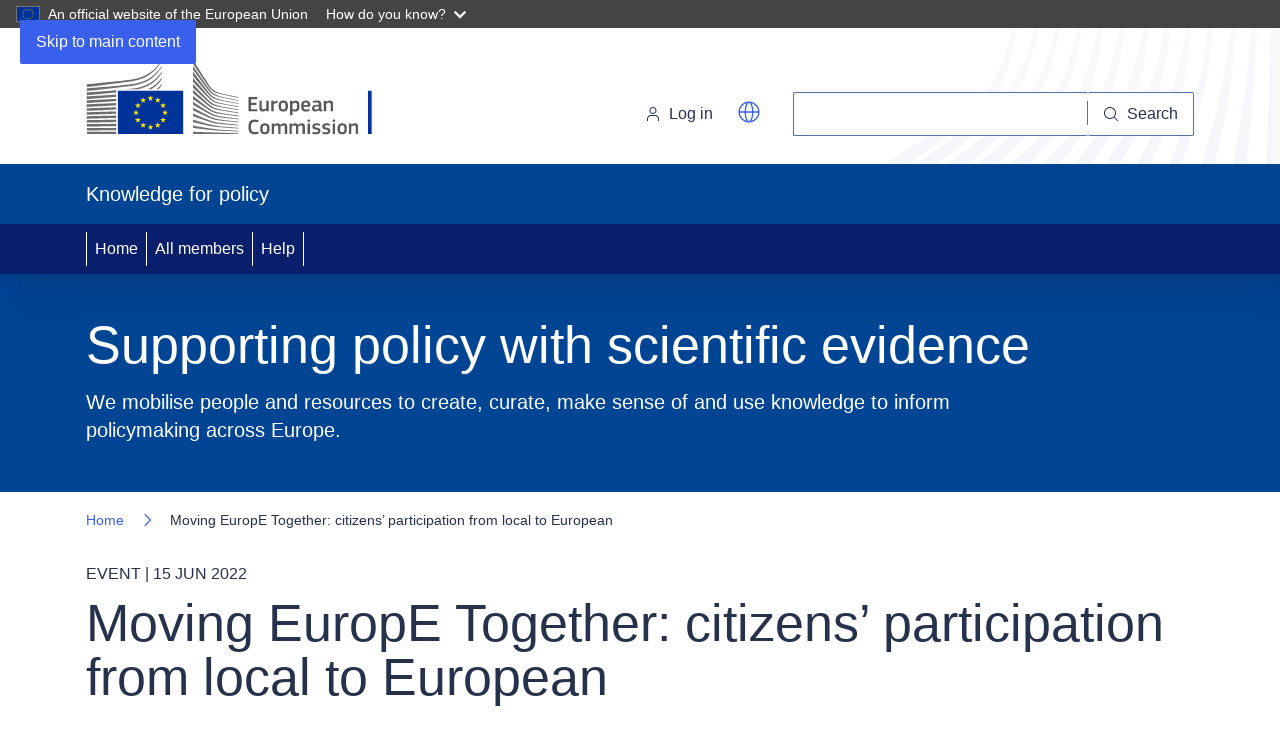

--- FILE ---
content_type: text/html; charset=UTF-8
request_url: https://knowledge4policy.ec.europa.eu/event/moving-europe-together-citizens%E2%80%99-participation-local-european_en
body_size: 10103
content:
<!DOCTYPE html>
<html lang="en" dir="ltr" prefix="og: https://ogp.me/ns#">
  <head>
    <meta charset="utf-8" />
<noscript><style>form.antibot * :not(.antibot-message) { display: none !important; }</style>
</noscript><meta name="description" content="" />
<link rel="canonical" href="https://knowledge4policy.ec.europa.eu/event/moving-europe-together-citizens%E2%80%99-participation-local-european_en" />
<meta property="og:site_name" content="Knowledge for policy" />
<meta property="og:url" content="https://knowledge4policy.ec.europa.eu/event/moving-europe-together-citizens%E2%80%99-participation-local-european_en" />
<meta property="og:title" content="Moving EuropE Together: citizens’ participation from local to European - Knowledge for policy - European Commission" />
<meta property="og:description" content="[node:summary" />
<meta http-equiv="X-UA-Compatible" content="IE=edge,chrome=1" />
<meta name="Generator" content="Drupal 10 (https://www.drupal.org)" />
<meta name="MobileOptimized" content="width" />
<meta name="HandheldFriendly" content="true" />
<meta name="viewport" content="width=device-width, initial-scale=1.0" />
<script type="application/ld+json">{
    "@context": "https://schema.org",
    "@graph": [
        {
            "@type": "Event",
            "name": "Moving EuropE Together: citizens’ participation from local to European",
            "description": "Online",
            "startDate": "2022-06-15",
            "location": {
                "@type": "Place"
            }
        },
        {
            "@type": "WebPage",
            "@id": "https://knowledge4policy.ec.europa.eu/event/moving-europe-together-citizens%E2%80%99-participation-local-european_en",
            "description": "Moving EuropE Together: citizens’ participation from local to European",
            "author": {
                "@type": "Organization",
                "name": "Participatory Democracy",
                "url": "https://knowledge4policy.ec.europa.eu/participatory-democracy_en"
            }
        }
    ]
}</script>
<link rel="icon" href="/themes/custom/k4p_theme/images/favicons/ec/favicon.ico" type="image/vnd.microsoft.icon" />
<link rel="icon" href="/themes/custom/k4p_theme/images/favicons/ec/favicon.svg" type="image/svg+xml" />
<link rel="apple-touch-icon" href="/themes/custom/k4p_theme/images/favicons/ec/favicon.png" />

    <title>Moving EuropE Together: citizens’ participation from local to European | Knowledge for policy</title>
    <link rel="stylesheet" media="all" href="/core/assets/vendor/jquery.ui/themes/base/core.css?t8hr2z" />
<link rel="stylesheet" media="all" href="/core/assets/vendor/jquery.ui/themes/base/controlgroup.css?t8hr2z" />
<link rel="stylesheet" media="all" href="/core/assets/vendor/jquery.ui/themes/base/checkboxradio.css?t8hr2z" />
<link rel="stylesheet" media="all" href="/core/assets/vendor/jquery.ui/themes/base/resizable.css?t8hr2z" />
<link rel="stylesheet" media="all" href="/core/assets/vendor/jquery.ui/themes/base/button.css?t8hr2z" />
<link rel="stylesheet" media="all" href="/core/assets/vendor/jquery.ui/themes/base/dialog.css?t8hr2z" />
<link rel="stylesheet" media="all" href="/themes/contrib/stable/css/core/components/progress.module.css?t8hr2z" />
<link rel="stylesheet" media="all" href="/themes/contrib/stable/css/core/components/ajax-progress.module.css?t8hr2z" />
<link rel="stylesheet" media="all" href="/themes/contrib/stable/css/system/components/align.module.css?t8hr2z" />
<link rel="stylesheet" media="all" href="/themes/contrib/stable/css/system/components/fieldgroup.module.css?t8hr2z" />
<link rel="stylesheet" media="all" href="/themes/contrib/stable/css/system/components/container-inline.module.css?t8hr2z" />
<link rel="stylesheet" media="all" href="/themes/contrib/stable/css/system/components/clearfix.module.css?t8hr2z" />
<link rel="stylesheet" media="all" href="/themes/contrib/stable/css/system/components/details.module.css?t8hr2z" />
<link rel="stylesheet" media="all" href="/themes/contrib/stable/css/system/components/hidden.module.css?t8hr2z" />
<link rel="stylesheet" media="all" href="/themes/contrib/stable/css/system/components/item-list.module.css?t8hr2z" />
<link rel="stylesheet" media="all" href="/themes/contrib/stable/css/system/components/js.module.css?t8hr2z" />
<link rel="stylesheet" media="all" href="/themes/contrib/stable/css/system/components/nowrap.module.css?t8hr2z" />
<link rel="stylesheet" media="all" href="/themes/contrib/stable/css/system/components/position-container.module.css?t8hr2z" />
<link rel="stylesheet" media="all" href="/themes/contrib/stable/css/system/components/reset-appearance.module.css?t8hr2z" />
<link rel="stylesheet" media="all" href="/themes/contrib/stable/css/system/components/resize.module.css?t8hr2z" />
<link rel="stylesheet" media="all" href="/themes/contrib/stable/css/system/components/system-status-counter.css?t8hr2z" />
<link rel="stylesheet" media="all" href="/themes/contrib/stable/css/system/components/system-status-report-counters.css?t8hr2z" />
<link rel="stylesheet" media="all" href="/themes/contrib/stable/css/system/components/system-status-report-general-info.css?t8hr2z" />
<link rel="stylesheet" media="all" href="/themes/contrib/stable/css/system/components/tablesort.module.css?t8hr2z" />
<link rel="stylesheet" media="all" href="/core/modules/ckeditor5/css/ckeditor5.dialog.fix.css?t8hr2z" />
<link rel="stylesheet" media="all" href="/modules/contrib/webform/css/webform.element.details.toggle.css?t8hr2z" />
<link rel="stylesheet" media="all" href="/modules/contrib/webform/css/webform.element.message.css?t8hr2z" />
<link rel="stylesheet" media="all" href="/modules/contrib/webform/css/webform.form.css?t8hr2z" />
<link rel="stylesheet" media="all" href="/core/assets/vendor/jquery.ui/themes/base/theme.css?t8hr2z" />
<link rel="stylesheet" media="all" href="/modules/contrib/captcha/css/captcha.css?t8hr2z" />
<link rel="stylesheet" media="all" href="/modules/contrib/ckeditor_accordion/css/accordion.frontend.css?t8hr2z" />
<link rel="stylesheet" media="all" href="/modules/contrib/colorbox/styles/default/colorbox_style.css?t8hr2z" />
<link rel="stylesheet" media="all" href="/modules/custom/k4p_ecl/css/expandable.css?t8hr2z" />
<link rel="stylesheet" media="all" href="/themes/custom/k4p_theme/css/k4p.css?t8hr2z" />
<link rel="stylesheet" media="all" href="/themes/custom/k4p_theme/css/k4p_layout.css?t8hr2z" />
<link rel="stylesheet" media="all" href="/themes/custom/k4p_theme/css/k4p_admin_menu.css?t8hr2z" />
<link rel="stylesheet" media="screen" href="/themes/contrib/oe_theme/dist/ec/styles/optional/ecl-reset.css?t8hr2z" />
<link rel="stylesheet" media="screen" href="/themes/contrib/oe_theme/dist/ec/styles/optional/ecl-ec-default.css?t8hr2z" />
<link rel="stylesheet" media="screen" href="/themes/contrib/oe_theme/dist/ec/styles/optional/ecl-ec-utilities.css?t8hr2z" />
<link rel="stylesheet" media="screen" href="/themes/contrib/oe_theme/dist/ec/styles/ecl-ec.css?t8hr2z" />
<link rel="stylesheet" media="print" href="/themes/contrib/oe_theme/dist/ec/styles/ecl-ec-print.css?t8hr2z" />
<link rel="stylesheet" media="screen" href="/themes/contrib/oe_theme/css/style-ec.css?t8hr2z" />
<link rel="stylesheet" media="print" href="/themes/contrib/oe_theme/css/print.css?t8hr2z" />

    
  </head>
  <body class="restricted-admin-menu language-en ecl-typography path-node page-node-type-event">
        <a
  href="#main-content"
  class="ecl-link ecl-link--primary ecl-skip-link"
   id="skip-id"
>Skip to main content</a>

    <script type="application/json">{"utility":"globan","theme":"dark","logo":true,"link":true,"mode":false}</script>

      <div class="dialog-off-canvas-main-canvas" data-off-canvas-main-canvas>
    
        
  <header
    class="ecl-site-header ecl-site-header-with-logo-l"
     data-ecl-auto-init="SiteHeader"
  ><div class="ecl-site-header__inner"><div class="ecl-site-header__background"><div class="ecl-site-header__header"><div class="ecl-site-header__container ecl-container"><div class="ecl-site-header__top" data-ecl-site-header-top><a
  href="https://ec.europa.eu/info/index_en"
  class="ecl-link ecl-link--standalone ecl-site-header__logo-link"
  
><picture
  class="ecl-picture ecl-site-header__picture"
   title="Knowledge4Policy"
><source 
                  srcset="/themes/contrib/oe_theme/dist/ec/images/logo/positive/logo-ec--en.svg"
                          media="(min-width: 996px)"
                      ><img 
          class="ecl-site-header__logo-image ecl-site-header__logo-image--l"
              src="/themes/contrib/oe_theme/dist/ec/images/logo/positive/logo-ec--en.svg"
              alt="Knowledge4Policy"
          ></picture></a><div class="ecl-site-header__action"><div class="ecl-site-header__login-container"><a
            class="ecl-button ecl-button--tertiary ecl-site-header__login-toggle"
            href="/eulogin_en?service=https%3A//knowledge4policy.ec.europa.eu/event/moving-europe-together-citizens%25E2%2580%2599-participation-local-european_en%3Fcheck_logged_in%3D1"
            data-ecl-login-toggle
            id="modal-toggle-top" aria-controls="modal-disclaimer-top" aria-haspopup="dialog" aria-expanded="false"><svg
  class="ecl-icon ecl-icon--s ecl-site-header__icon"
  focusable="false"
  aria-hidden="false"
   role="img"><title
    >Log in</title><use xlink:href="/themes/contrib/oe_theme/dist/ec/images/icons/sprites/icons.svg#log-in"></use></svg>Log in</a><dialog data-ecl-auto-init="Modal" data-ecl-modal-toggle="modal-toggle-top" id="modal-disclaimer-top" aria-modal="true" class="ecl-modal ecl-modal--l" aria-labelledby="modal-toggle-top"><div class="ecl-modal__container"><div class="ecl-modal__content ecl-container ecl-col-12 ecl-col-m-8 ecl-offset-m-2 ecl-col-l-6 ecl-offset-l-3"><header class="ecl-modal__header"><div class="ecl-modal__header-content">Privacy statements, terms and conditions.</div><button class="ecl-button ecl-button--ghost ecl-modal__close" type="button" data-ecl-modal-close><span class="ecl-button__container"><span class="ecl-u-sr-only" data-ecl-label="true">Close</span><svg class="ecl-icon ecl-icon--s ecl-button__icon ecl-button__icon--after" focusable="false" aria-hidden="true" data-ecl-icon><use xlink:href= "https://knowledge4policy.ec.europa.eu/themes/contrib/oe_theme/dist/ec/images/icons/sprites/icons.svg#close-filled"></use></svg></span></button></header><div class="ecl-modal__body">
        You will be directed to the EU Login website where you can login/register as a user. Once connected, your credentials (First name, last name, username, email) will be registered in Knowledge4policy as part of your profile, which will allow you to get involved in all Knowledge4policy communities (<a href="/help_en#aboutthek4pcommunity">help</a> is available).
      </div><footer class="ecl-modal__footer"><div><div class="ecl-checkbox"><input id="terms-top" name="field_tos_top" class="ecl-checkbox__input terms" type="checkbox" value="0" required="required" aria-required="true"><label for="terms-top" class="ecl-checkbox__label form-required"><span class="ecl-checkbox__box"><svg class="ecl-icon ecl-icon--s ecl-checkbox__icon" focusable="false" aria-hidden="true"><use xlink:href="https://knowledge4policy.ec.europa.eu/themes/contrib/oe_theme/dist/ec/images/icons/sprites/icons.svg#check"></use></svg></span>By checking this box, you acknowledge that you have read and agree to the<a href="https://knowledge4policy.ec.europa.eu/sites/default/files/Terms%20and%20Conditions%20K4P-FINAL.pdf" target="_blank"> terms and conditions</a>.</label></div><div class="ecl-checkbox"><input id="privacy-top" name="field_privacy_top" class="ecl-checkbox__input privacy" type="checkbox" value="0" required="required" aria-required="true"><label for="privacy-top" class="ecl-checkbox__label form-required"><span class="ecl-checkbox__box"><svg class="ecl-icon ecl-icon--s ecl-checkbox__icon" focusable="false" aria-hidden="true"><use xlink:href="https://knowledge4policy.ec.europa.eu/themes/contrib/oe_theme/dist/ec/images/icons/sprites/icons.svg#check"></use></svg></span>I have read and understood this <a href="https://knowledge4policy.ec.europa.eu/sites/default/files/Privacy_Statement_Knowledge_for_Policy_K4P_E-newsletters_and_communities.pdf" target="_blank"> privacy statement</a> and I agree with the processing of my personal data as described in that privacy statement.</label></div></div><div class="bottom"><div id="accept" class="disclaimer"><a href="#" class="ecl-link ecl-link--primary disabled">Accept</a></div></div></footer></div></div></dialog></div><div class="ecl-site-header__language-translation ecl-site-header-harmonised__language-selector"><div class="etrans_wrapper"><script type="application/json">
            {
              "service": "etrans",
              "renderAs": {
                "icon": true,
                "button": true
              }
            }
          </script></div></div><div class="ecl-site-header__search-container" role="search"><a class="ecl-button ecl-button--tertiary ecl-site-header__search-toggle"
             href="https://ec.europa.eu/search/"
             data-ecl-search-toggle="true"
             aria-controls="search-form-id"
             aria-expanded="false"><svg
  class="ecl-icon ecl-icon--s ecl-site-header__icon"
  focusable="false"
  aria-hidden="false"
   role="img"><title
    >Search</title><use xlink:href="https://knowledge4policy.ec.europa.eu/themes/contrib/oe_theme/dist/ec/images/icons/sprites/icons.svg#search"></use></svg></a><form
  class="ecl-search-form ecl-site-header__search"
  role="search"
   class="oe-search-search-form" data-drupal-selector="oe-search-search-form" action="/event/moving-europe-together-citizens%E2%80%99-participation-local-european_en" method="post" id="oe-search-search-form" accept-charset="UTF-8" data-ecl-search-form
><div class="ecl-form-group"><label
                  for="edit-keys"
            id="edit-keys-label"
          class="ecl-form-label ecl-search-form__label"
    >Search</label><input
      id="edit-keys"
      class="ecl-text-input ecl-text-input--m ecl-search-form__text-input form-search ecl-search-form__text-input"
      name="keys"
        type="search"
            
  ></div><button
  class="ecl-button ecl-button--ghost ecl-search-form__button ecl-search-form__button"
  type="submit"
  
><span class="ecl-button__container"><svg
  class="ecl-icon ecl-icon--xs ecl-button__icon"
  focusable="false"
  aria-hidden="true"
   data-ecl-icon><use xlink:href="/themes/contrib/oe_theme/dist/ec/images/icons/sprites/icons.svg#search"></use></svg><span class="ecl-button__label" data-ecl-label="true">Search</span></span></button><input autocomplete="off" data-drupal-selector="form-2nkdsi98-652rimmtvwp57etp0gdv5lh-xxwnneyyli" type="hidden" name="form_build_id" value="form-2nkdSI98_652RimmTVwP57Etp0gdv5lH_XxWnNEyYlI" /><input data-drupal-selector="edit-oe-search-search-form" type="hidden" name="form_id" value="oe_search_search_form" /></form></div></div></div></div></div><div class="ecl-site-header__banner"><div class="ecl-container"><div class="ecl-site-header__site-name">Knowledge for policy</div></div></div></div><nav
  class="ecl-menu ecl-u-bg-primary-160"
  data-ecl-menu
  data-ecl-menu-max-lines="2"
  data-ecl-auto-init="Menu"
      aria-expanded="false"
  role="navigation"
><div class="ecl-menu__overlay"></div><div class="ecl-container ecl-menu__container"><button
  class="ecl-button ecl-button--tertiary ecl-menu__open ecl-button--icon-only"
  type="button"
   data-ecl-menu-open aria-expanded="false"
><span class="ecl-button__container"><svg
  class="ecl-icon ecl-icon--m ecl-button__icon"
  focusable="false"
  aria-hidden="true"
   data-ecl-icon><use xlink:href="/themes/contrib/oe_theme/dist/ec/images/icons/sprites/icons.svg#hamburger"></use></svg><svg
  class="ecl-icon ecl-icon--m ecl-button__icon"
  focusable="false"
  aria-hidden="true"
   data-ecl-icon><use xlink:href="/themes/contrib/oe_theme/dist/ec/images/icons/sprites/icons.svg#close"></use></svg></span></button><section class="ecl-menu__inner" data-ecl-menu-inner aria-label="MainMenu"><header class="ecl-menu__inner-header"><button
  class="ecl-button ecl-button--ghost ecl-menu__close"
  type="submit"
   data-ecl-menu-close
><span class="ecl-button__container"><svg
  class="ecl-icon ecl-icon--m ecl-button__icon"
  focusable="false"
  aria-hidden="true"
   data-ecl-icon><use xlink:href="/themes/contrib/oe_theme/dist/ec/images/icons/sprites/icons.svg#close"></use></svg></span></button><div class="ecl-menu__title">MainMenu</div><button
  class="ecl-button ecl-button--ghost ecl-menu__back"
  type="submit"
   data-ecl-menu-back
><span class="ecl-button__container"><svg
  class="ecl-icon ecl-icon--xs ecl-icon--rotate-270 ecl-button__icon"
  focusable="false"
  aria-hidden="true"
   data-ecl-icon><use xlink:href="#corner-arrow"></use></svg><span class="ecl-button__label" data-ecl-label="true">Back</span></span></button></header><ul class="ecl-menu__list" data-ecl-menu-list><li class="ecl-menu__item" data-ecl-menu-item id="ecl-menu-item-main-menu-home"><a
  href="/"
  class="ecl-link ecl-link--standalone ecl-menu__link"
   data-ecl-menu-link id="ecl-menu-item-main-menu-home-link"
>Home</a></li><li class="ecl-menu__item" data-ecl-menu-item id="ecl-menu-item-main-menu-all-members"><a
  href="/all-members"
  class="ecl-link ecl-link--standalone ecl-menu__link"
   data-ecl-menu-link id="ecl-menu-item-main-menu-all-members-link"
>All members</a></li><li class="ecl-menu__item" data-ecl-menu-item id="ecl-menu-item-main-menu-help"><a
  href="/help"
  class="ecl-link ecl-link--standalone ecl-menu__link"
   data-ecl-menu-link id="ecl-menu-item-main-menu-help-link"
>Help</a></li></ul></section></div></nav></header>


        
    

        



  


<div
  class="ecl-page-header"
  
><div class="ecl-container"><div class="ecl-page-header__info"><div class="ecl-page-header__title">Supporting policy with scientific evidence</div></div><div class="ecl-page-header__description-container"><p class="ecl-page-header__description">We mobilise people and resources to create, curate, make sense of and use knowledge to inform policymaking across Europe.</p></div></div></div>







<div
  class="ecl-page-header"
  
><div class="ecl-container"><nav
  class="ecl-breadcrumb ecl-page-header__breadcrumb"
   aria-label="" data-ecl-breadcrumb="true"
><ol class="ecl-breadcrumb__container"><li class="ecl-breadcrumb__segment" data-ecl-breadcrumb-item="static"><a
  href="/home_en"
  class="ecl-link ecl-link--standalone ecl-link--no-visited ecl-breadcrumb__link"
  
>Home</a><svg
  class="ecl-icon ecl-icon--fluid ecl-breadcrumb__icon"
  focusable="false"
  aria-hidden="true"
   role="presentation"><use xlink:href="/themes/contrib/oe_theme/dist/ec/images/icons/sprites/icons.svg#corner-arrow"></use></svg></li><li class="ecl-breadcrumb__segment ecl-breadcrumb__current-page" data-ecl-breadcrumb-item="static" aria-current="page"><span>Moving EuropE Together: citizens’ participation from local to European</span></li></ol></nav><div class="ecl-page-header__info"><ul class="ecl-page-header__meta"><li class="ecl-page-header__meta-item">Event | 15 Jun 2022
                          </li></ul><div class="ecl-page-header__title">Moving EuropE Together: citizens’ participation from local to European</div></div></div></div>

  
  

<main class="ecl-u-pb-xl" id="main-content">
  <div class="ecl-container">
    <div class="ecl-row">
      <div class="ecl-col-s-12">
          <div>
    <div data-drupal-messages-fallback class="hidden"></div><div id="block-k4p-theme-main-page-content" class="ecl-u-mb-l">
  
    
      
  
<div class="node node--type-event node--view-mode-full ds-3col-stacked-fluid clearfix">



  
<div class="ecl-col-l-12">
      <a class="middle" href="/user/660" aria-label="Paulo ROSA">
              <img alt="Paulo ROSA" src="/themes/custom/k4p_theme/image/avatar.jpg" width="50" />
          </a>
    <span>
        <a class="middle ecl-u-mr-xl ecl-u-type-bold" href="/user/660" aria-label="Paulo ROSA">Paulo ROSA</a>
      </span>
                        <a href="/participatory-democracy_en" class="ecl-tag ecl-u-mb-s">Participatory Democracy</a>
            </div>


  
                  <div class="group-middle ecl-editor ecl-col-l-12 ecl-col-m-12">
    
                <div class="ecl"><p style="text-align:justify"><strong>15 June 2022 | 10h00-11h30 CET | ONLINE</strong></p>

<p style="text-align:justify">The Conference on the Future of Europe has increased the momentum for citizens’ participation in policymaking. Institutions are now debating how to participatory democracy can inform decision-making also after the Conference, while drawing from the experiences gained over last decades on different levels – from local to European. How can we make participatory democracy work after the Conference? What lessons have been learned from the Conference? What can we learn from other existing participatory practices informing policymaking on different levels?&nbsp;</p>

<p>This event will conclude the EPC’s Moving EuropE Together (MEET) project, discussing its outcomes and general policy tractions. MEET has run in parallel to the Conference on the Future of Europe and has aimed to supplement and reinforce the local dimension of the Conference by engaging citizens from eight different Member States.&nbsp;</p>

<p><strong>Participation is open to EPC members only, the media and EU officials.</strong></p>

<p><strong>&gt;&gt;&nbsp;<a aria-label href="https://us02web.zoom.us/webinar/register/WN_W5s5UETLQC67xBS9URMy_w" target title>Registration</a></strong></p>
</div>

                    
                                                                                                                                                                                                                                                                                                                                                                                                                                                                                                                                                                                                                                                                                                                                                        
                        
      
            
              <div class="accordion_wrapper">
          <div class="more-information-links">
                          
<div
  class="ecl-accordion"
  data-ecl-auto-init="Accordion"
  data-ecl-accordion
><div class="ecl-accordion__item"><h3 class="ecl-accordion__title" id="more_information_and_links-0-title"><button
            type="button"
            class="ecl-accordion__toggle"
            data-ecl-accordion-toggle
            aria-controls="more_information_and_links-0-content"
          ><span class="ecl-accordion__toggle-flex"><span class="ecl-accordion__toggle-title">More information and links</span><span class="ecl-accordion__toggle-indicator"><svg
  class="ecl-icon ecl-icon--s ecl-accordion__toggle-icon"
  focusable="false"
  aria-hidden="true"
    data-ecl-accordion-icon><use xlink:href="/themes/contrib/oe_theme/dist/ec/images/icons/sprites/icons.svg#plus"></use></svg><svg
  class="ecl-icon ecl-icon--s ecl-accordion__toggle-icon"
  focusable="false"
  aria-hidden="true"
    data-ecl-accordion-icon><use xlink:href="/themes/contrib/oe_theme/dist/ec/images/icons/sprites/icons.svg#minus"></use></svg></span></span></button></h3><div
          class="ecl-accordion__content"
          hidden
          id="more_information_and_links-0-content"
          role="region"
          aria-labelledby="more_information_and_links-0-title"
        ><div class="ecl-table-responsive"><table
    class="ecl-table ecl-table--zebra"
    id="ecl-table-326480720"
    
  ><tbody class="ecl-table__body"><tr class="ecl-table__row"><td data-ecl-table-header="Event&#x20;date" class="ecl-table__cell" >Event date</td><td data-ecl-table-header="Event&#x20;date" class="ecl-table__cell" ><div class="field field--name-dynamic-token-fieldnode-dates field--type-ds field--label-hidden field__item"><p>15 Jun 2022 -</p></div></td></tr><tr class="ecl-table__row"><td data-ecl-table-header="Event&#x20;location" class="ecl-table__cell" >Event location</td><td data-ecl-table-header="Event&#x20;location" class="ecl-table__cell" ><div class="field field--name-field-evt-location field--type-string field--label-hidden field__item">Online</div></td></tr><tr class="ecl-table__row"><td data-ecl-table-header="Knowledge&#x20;service&#x20;&#x7C;&#x20;Metadata" class="ecl-table__cell" >Knowledge service | Metadata</td><td data-ecl-table-header="Knowledge&#x20;service&#x20;&#x7C;&#x20;Metadata" class="ecl-table__cell" ><a
    href="/participatory-democracy_en"
    class="ecl-tag ecl-tag ecl-u-mh-xs ecl-u-mv-2xs"
    
  >Participatory Democracy</a></td></tr></tbody></table></div></div></div></div>
          </div>
        </div>
      
                    </div>
</div>


  </div>
<div id="block-socialshare-2" class="ecl-u-mb-l">
  
    
      <div class="ecl-social-media-share">
  <p class="ecl-social-media-share__description">
    Share this page
  </p>
  <script type="application/json">{"service":"share","version":"2.0","networks":["twitter","facebook","linkedin","email","more"],"display":"button","stats":true,"selection":true}</script>
</div>

  </div>

  </div>

      </div>
    </div>
  </div>
</main>

        <div id="block-subfooterblock">
  
    
      


<div class="feedback-form ecl-u-pv-s">
  <div class="ecl-container">
    <div class="ecl-row">
      <div class="feedback-form-top ecl-col-md-6 ecl-col-12">
        <span>Was this page useful?</span>
        <div class="feedback-form-btn-group ecl-u-pl-xl">
          <button type="button" id="btn-useful-yes" class="ecl-button ecl-button--primary" value="Yes">Yes</button>
          <button type="button" id="btn-useful-no" class="ecl-button ecl-button--primary" value="No" >No</button>
        </div>
      </div>
      <div class="feedback-form-footer ecl-col-md-12 ecl-col-12">
       <div id="footer-feedback-container">
  
    
      <div><form class="webform-submission-form webform-submission-add-form webform-submission-give-us-feedback-form webform-submission-give-us-feedback-add-form webform-submission-give-us-feedback-node-55594-form webform-submission-give-us-feedback-node-55594-add-form js-webform-details-toggle webform-details-toggle" data-drupal-selector="webform-submission-give-us-feedback-node-55594-add-form" action="/event/moving-europe-together-citizens%E2%80%99-participation-local-european_en" method="post" id="webform-submission-give-us-feedback-node-55594-add-form" accept-charset="UTF-8">
  
  <div class="js-form-item form-item js-form-type-select form-item-related-knowledge-service js-form-item-related-knowledge-service ecl-form-group ecl-form-group--select ecl-u-mv-m">
      <label for="edit-related-knowledge-service" class="ecl-form-label">If your message is related to a knowledge service, please specify it:</label>
        



                    
<div class="ecl-form-group ecl-u-width-100 webform-entity-select form-select form-select" data-drupal-selector="edit-related-knowledge-service" id="edit-related-knowledge-service" name="related_knowledge_service"><div class="ecl-select__container ecl-select__container--m"
    ><select
    class="ecl-select"
      id="edit-related-knowledge-service"
        name="related_knowledge_service"
         data-ecl-auto-init="Select"
  ><option
          value=""
                  selected
                        >- None -</option><option
          value="19"
                        >Participatory Democracy</option></select><div class="ecl-select__icon"><button
  class="ecl-button ecl-button--ghost ecl-button--icon-only"
  type="button"
   tabindex="-1"
><span class="ecl-button__container"><span class="ecl-button__label" data-ecl-label="true">Toggle dropdown</span><svg
  class="ecl-icon ecl-icon--xs ecl-icon--rotate-180 ecl-button__icon"
  focusable="false"
  aria-hidden="true"
   data-ecl-icon><use xlink:href="/themes/contrib/oe_theme/dist/ec/images/icons/sprites/icons.svg#corner-arrow"></use></svg></span></button></div></div></div>
        </div>
<div class="js-form-item form-item js-form-type-textarea form-item-what-is-your-feedback js-form-item-what-is-your-feedback ecl-form-group ecl-form-group--text-area ecl-u-mv-m">
      <label for="edit-what-is-your-feedback" class="ecl-form-label js-form-required form-required">What is your message?</label>
        
<div class="ecl-u-width-100 ecl-u-mv-m">
  <textarea data-drupal-selector="edit-what-is-your-feedback" id="edit-what-is-your-feedback" name="what_is_your_feedback" rows="5" cols="60" placeholder="Message" class="form-textarea required ecl-u-width-100 ecl-text-area" required="required" aria-required="true"></textarea>
</div>

        </div>
<div class="ecl-u-mv-m js-form-item form-item js-form-type-checkbox form-item-contact-me js-form-item-contact-me ecl-form-group">
        <fieldset class="ecl-form-group" data-drupal-selector="edit-contact-me" type="checkbox" required="required" aria-required="true"><div class="ecl-checkbox ecl-checkbox--single"  ><input
    name="contact_me"
    class="ecl-checkbox__input"
    type="checkbox"
    value="1"
      id="edit-contact-me"
            required
    ><label
          for="edit-contact-me"
        class="ecl-checkbox__label"
  ><span class="ecl-checkbox__box"><svg
  class="ecl-icon ecl-icon--xs ecl-checkbox__icon"
  focusable="false"
  aria-hidden="true"
  ><use xlink:href="/themes/contrib/oe_theme/dist/ec/images/icons/sprites/icons.svg#check"></use></svg></span><span class="ecl-checkbox__text">I agree to potentially being contacted about my message.</span></label></div></fieldset>

        </div>
<div class="js-webform-states-hidden js-form-item form-item js-form-type-email form-item-email js-form-item-email ecl-form-group ecl-u-mv-m">
      <label for="edit-email" class="ecl-form-label">Please fill in your email address.</label>
        <input data-drupal-selector="edit-email" type="email" id="edit-email" name="email" value="" size="60" maxlength="254" class="form-email ecl-text-input" data-drupal-states="{&quot;visible&quot;:{&quot;.webform-submission-give-us-feedback-node-55594-add-form :input[name=\u0022contact_me\u0022]&quot;:{&quot;checked&quot;:true}},&quot;invisible&quot;:{&quot;.webform-submission-give-us-feedback-node-55594-add-form :input[name=\u0022contact_me\u0022]&quot;:{&quot;unchecked&quot;:true}},&quot;required&quot;:{&quot;.webform-submission-give-us-feedback-node-55594-add-form :input[name=\u0022contact_me\u0022]&quot;:{&quot;checked&quot;:true}},&quot;optional&quot;:{&quot;.webform-submission-give-us-feedback-node-55594-add-form :input[name=\u0022contact_me\u0022]&quot;:{&quot;unchecked&quot;:true}}}" />

        </div>
<input data-drupal-selector="edit-reported-page" type="hidden" name="reported_page" value="" />
<div class="ecl-u-mv-m form-actions webform-actions js-form-wrapper form-wrapper ecl-form-group" data-drupal-selector="edit-actions" id="edit-actions--2">            
<button
  class="ecl-button ecl-button--primary"
  type="submit"
   class="webform-button--submit&#x20;button&#x20;button--primary&#x20;js-form-submit&#x20;form-submit" data-drupal-selector="edit-actions-submit" type="submit" id="edit-actions-submit" name="op" value="Submit"
>Submit</button>
</div>
<input data-drupal-selector="edit-nodeid" type="hidden" name="nodeid" value="55594" />
<input autocomplete="off" data-drupal-selector="form-ajuvpvckeacjmhwtqjroqhbmjhuaipdc2auq2a1mag0" type="hidden" name="form_build_id" value="form-aJUVpvCKeacjmhWtQjROQHBMJHuAIpDC2AUQ2A1MAg0" />
<input data-drupal-selector="edit-webform-submission-give-us-feedback-node-55594-add-form" type="hidden" name="form_id" value="webform_submission_give_us_feedback_node_55594_add_form" />


                      <div  data-drupal-selector="edit-captcha" class="ecl-u-mv-m captcha captcha-type-challenge--webtools-captcha">
                  <div class="captcha__element">
            <input data-drupal-selector="edit-captcha-sid" type="hidden" name="captcha_sid" value="115699963" />
<input data-drupal-selector="edit-captcha-token" type="hidden" name="captcha_token" value="dARb0Q5oJOwY47zCiD9_HycmcFdZr0ruP0Vb05J-Lno" />
<script type="application/json" data-drupal-selector="edit-oe-webtools-captcha">{"service":"captcha","auto":false,"ajax":false}</script>

          </div>
                      <div class="captcha__description description">This question is for testing whether or not you are a human visitor and to prevent automated spam submissions.</div>
                        </div>
            

  
</form>
</div>

  </div>

      </div>
    </div>
  </div>
</div>


<footer class="ecl-site-footer">
  <div class="ecl-container ecl-site-footer__container">
        <div class="ecl-site-footer__row">
      <div class="ecl-site-footer__column">
      <section class="ecl-site-footer__section">
        <a href="#" class="ecl-site-footer__title ecl-link ecl-link--standalone" aria-label="Knowledge4Policy">Knowledge4Policy</a>
        <div class="ecl-site-footer__description">
          <p> We mobilise people and resources to create, curate, make sense of and use knowledge to inform policymaking across Europe. </p>
          <p> This is a European Commission website managed by the Joint Research Centre. </p>
        </div>
      </section>
      </div>
      <div class="ecl-site-footer__section">
        <div class="ecl-site-footer__column">
        <section class="ecl-site-footer__section">
          <div class="ecl-site-footer__title ecl-footer-harmonised__title--separator">Get involved</div>
          <ul class="ecl-site-footer__list"><li class="ecl-site-footer__list-item"><a href="/eulogin_en?service=https%3A//knowledge4policy.ec.europa.eu/event/moving-europe-together-citizens%25E2%2580%2599-participation-local-european_en%3Fcheck_logged_in%3D1" class="ecl-link ecl-link--standalone ecl-link--inverted ecl-site-footer__link" id="modal-toggle-footer" aria-controls="modal-disclaimer-footer" aria-haspopup="dialog" aria-expanded="false">Login/Register</a></li><li class="ecl-site-footer__list-item"><a href="/help_en" class="ecl-link ecl-link--standalone ecl-link--inverted ecl-site-footer__link">Help</a></li></ul>
        </section>
      </div>
      </div>
     <div class="ecl-site-footer__column">
      <div class="ecl-site-footer__section">
        <section class="ecl-site-footer__section">
          <div class="ecl-site-footer__title ecl-footer-harmonised__title--separator">About us</div>
          <ul class="ecl-site-footer__list"><li><a href="/about-knowledge4policy_en" class="ecl-link ecl-link--standalone ecl-link--inverted ecl-site-footer__link">About Knowledge4Policy</a></li><li class="ecl-site-footer__list-item"><a href="/give-us-feedback_en?reported_page=home&amp;destination=/event/moving-europe-together-citizens%25E2%2580%2599-participation-local-european_en" class="ecl-link ecl-link--standalone ecl-link--inverted ecl-site-footer__link">Contact/Feedback</a></li><li class="ecl-site-footer__list-item"><a href="/groups-glossary_en" class="ecl-link ecl-link--standalone ecl-link--inverted ecl-site-footer__link">Knowledge services A-Z</a></li></ul>
        </section>
      </div>
      </div>
    </div>
    
       <div class="ecl-site-footer__row">
        
                  <div class="ecl-site-footer__column">
           <section class="ecl-site-footer__section">
             <div class="ecl-site-footer__section"><a href="https://commission.europa.eu/index_en" class="ecl-link ecl-link--standalone ecl-site-footer__logo-link">
                 <picture class="ecl-picture ecl-site-footer__picture">
                   <source srcset="https://knowledge4policy.ec.europa.eu/themes/contrib/oe_theme/dist/ec/images/logo/negative/logo-ec--en.svg" media="(min-width: 996px)"><img
                     class="ecl-site-footer__logo-image" src="https://knowledge4policy.ec.europa.eu/themes/contrib/oe_theme/dist/ec/images/logo/negative/logo-ec--en.svg"
                     alt="European Commission">
                 </picture>
               </a></div>
           </section>
          </div>
          <div class="ecl-site-footer__column">
            <section class="ecl-site-footer__section ecl-footer-harmonised__section8">
             <ul class="ecl-site-footer__list"><li class="ecl-site-footer__list-item"><a href="https://ec.europa.eu/info/about-european-commission/contact_en" class="ecl-link ecl-link--standalone ecl-link--inverted ecl-site-footer__link">Contact the European Commission</a></li><li class="ecl-site-footer__list-item"><a href="https://knowledge4policy.ec.europa.eu/accessibility_en" class="ecl-link ecl-link--standalone ecl-link--inverted ecl-site-footer__link">Accessibility</a></li><li class="ecl-site-footer__list-item"><a href="https://europa.eu/european-union/contact/social-networks_en" class="ecl-link ecl-link--standalone ecl-link--inverted ecl-site-footer__link">Follow the European Commission on social media</a></li><li class="ecl-site-footer__list-item"><a href="https://ec.europa.eu/info/resources-partners_en" class="ecl-link ecl-link--standalone ecl-link--inverted ecl-site-footer__link">Resources for partners</a></li></ul>
            </section>
          </div>
          <div class="ecl-site-footer__column">
           <section class="ecl-site-footer__section ecl-footer-harmonised__section9">
            <ul class="ecl-site-footer__list"><li class="ecl-site-footer__list-item"><a href="https://ec.europa.eu/info/privacy-policy_en" class="ecl-link ecl-link--standalone ecl-link--inverted ecl-site-footer__link">Privacy policy</a></li><li class="ecl-site-footer__list-item"><a href="https://ec.europa.eu/info/language-policy_en" class="ecl-link ecl-link--standalone ecl-link--inverted ecl-site-footer__link">Language policy</a></li><li class="ecl-site-footer__list-item"><a href="https://ec.europa.eu/info/cookies_en" class="ecl-link ecl-link--standalone ecl-link--inverted ecl-site-footer__link">Cookies</a></li><li class="ecl-site-footer__list-item"><a href="https://ec.europa.eu/info/legal-notice_en" class="ecl-link ecl-link--standalone ecl-link--inverted ecl-site-footer__link">Legal notice</a></li></ul>
           </section>
          </div>
        </div>
    <dialog data-ecl-auto-init="Modal" data-ecl-modal-toggle="modal-toggle-footer" id="modal-disclaimer-footer" aria-modal="true" class="ecl-modal ecl-modal--l" aria-labelledby="modal-toggle-footer">
  <div class="ecl-modal__container">
   <div class="ecl-modal__content ecl-container ecl-col-12 ecl-col-m-8 ecl-offset-m-2 ecl-col-l-6 ecl-offset-l-3">
      <header class="ecl-modal__header">
        <div class="ecl-modal__header-content">Privacy statements, terms and conditions.</div>
        <button class="ecl-button ecl-button--ghost ecl-modal__close" type="button" data-ecl-modal-close><span class="ecl-button__container"><span class="ecl-u-sr-only" data-ecl-label="true">Close</span>
            <svg class="ecl-icon ecl-icon--s ecl-button__icon ecl-button__icon--after" focusable="false" aria-hidden="true" data-ecl-icon>
              <use xlink:href= "https://knowledge4policy.ec.europa.eu/themes/contrib/oe_theme/dist/ec/images/icons/sprites/icons.svg#close-filled"></use>
            </svg>
          </span>
        </button>
      </header>
      <div class="ecl-modal__body">
        You will be directed to the EU Login website where you can login/register as a user. Once connected, your credentials (First name, last name, username, email) will be registered in Knowledge4policy as part of your profile, which will allow you to get involved in all Knowledge4policy communities (<a href="/help_en#aboutthek4pcommunity">help</a> is available).
      </div>
      <footer class="ecl-modal__footer">
        <div>
          <div class="ecl-checkbox">
            <input id="terms-footer" name="field_tos_footer" class="ecl-checkbox__input terms" type="checkbox" value="0" required="required" aria-required="true"><label for="terms-footer" class="ecl-checkbox__label form-required"><span class="ecl-checkbox__box">
                <svg class="ecl-icon ecl-icon--s ecl-checkbox__icon" focusable="false" aria-hidden="true">
                  <use xlink:href="https://knowledge4policy.ec.europa.eu/themes/contrib/oe_theme/dist/ec/images/icons/sprites/icons.svg#check"></use>
                </svg>
              </span>By checking this box, you acknowledge that you have read and agree to the<a href="https://knowledge4policy.ec.europa.eu/sites/default/files/Terms%20and%20Conditions%20K4P-FINAL.pdf" target="_blank"> terms and conditions</a>.</label>
          </div>
          <div class="ecl-checkbox">
            <input id="privacy-footer" name="field_privacy_footer" class="ecl-checkbox__input privacy" type="checkbox" value="0" required="required" aria-required="true"><label for="privacy-footer" class="ecl-checkbox__label form-required"><span class="ecl-checkbox__box">
                <svg class="ecl-icon ecl-icon--s ecl-checkbox__icon" focusable="false" aria-hidden="true">
                  <use xlink:href="https://knowledge4policy.ec.europa.eu/themes/contrib/oe_theme/dist/ec/images/icons/sprites/icons.svg#check"></use>
                </svg>
              </span>I have read and understood this <a href="https://knowledge4policy.ec.europa.eu/sites/default/files/Privacy_Statement_Knowledge_for_Policy_K4P_E-newsletters_and_communities.pdf" target="_blank"> privacy statement</a> and I agree with the processing of my personal data as described in that privacy statement.</label></div>
        </div>
        <div class="bottom">
          <div id="accept" class="disclaimer">
            <a href="#" class="ecl-link ecl-link--primary disabled">Accept</a>
          </div>
        </div>
      </footer>
    </div>
  </div>
</dialog>
    <dialog id="modal-external-links"
        class="ecl-modal ecl-modal--l"
        aria-modal="true"
        data-ecl-modal-toggle="modal-toggle-external-links"
        data-ecl-auto-init="Modal"
>
  <div class="ecl-modal__container">
    <div class="ecl-modal__content ecl-container">
      <header class="ecl-modal__header">
        <div class="ecl-modal__header-content">
          You are leaving EUROPA
        </div>
        <button class="ecl-button ecl-button--ghost ecl-modal__close" type="button" data-ecl-modal-close><span class="ecl-button__container"><span class="ecl-u-sr-only" data-ecl-label="true">Close</span>
            <svg class="ecl-icon ecl-icon--s ecl-button__icon ecl-button__icon--after" focusable="false" aria-hidden="true" data-ecl-icon>
              <use xlink:href= "https://knowledge4policy.ec.europa.eu/themes/contrib/oe_theme/dist/ec/images/icons/sprites/icons.svg#close-filled"></use>
            </svg>
          </span>
        </button>
      </header>
      <div class="ecl-modal__body">
        <p>
          You are about to navigate to an external website.
          Please note that we are not responsible for its content.
        </p>
        <div class="ecl-checkbox">
          <input id="remember-choice" name="field_tos_footer" class="ecl-checkbox__input terms" type="checkbox" value="0" required="required" aria-required="true"><label for="remember-choice" class="ecl-checkbox__label form-required"><span class="ecl-checkbox__box">
                <svg class="ecl-icon ecl-icon--s ecl-checkbox__icon" focusable="false" aria-hidden="true">
                  <use xlink:href="https://knowledge4policy.ec.europa.eu/themes/contrib/oe_theme/dist/ec/images/icons/sprites/icons.svg#check"></use>
                </svg>
              </span>Do not show this again for 24 hours.</label>
        </div>
      </div>
      <footer class="ecl-modal__footer">
        <button
          type="button"
          class="ecl-button ecl-button--secondary"
          data-ecl-modal-close>
          Cancel
        </button>
        <button
          type="button"
          class="ecl-button ecl-button--primary continue-btn">
          Continue
        </button>
      </footer>
    </div>
  </div>
</dialog>
    </div>
</footer>

  </div>


  
  </div>

    <script type="application/json">{"utility":"piwik","siteID":"507","sitePath":["knowledge4policy.ec.europa.eu"],"siteSection":"kcEvent_participatoryDemocracy","instance":"ec.europa.eu"}</script>

    <script type="application/json" data-drupal-selector="drupal-settings-json">{"path":{"baseUrl":"\/","pathPrefix":"","currentPath":"node\/55594","currentPathIsAdmin":false,"isFront":false,"currentLanguage":"en"},"pluralDelimiter":"\u0003","suppressDeprecationErrors":true,"ajaxPageState":{"libraries":"[base64]","theme":"k4p_theme","theme_token":null},"ajaxTrustedUrl":{"form_action_p_pvdeGsVG5zNF_XLGPTvYSKCf43t8qZYSwcfZl2uzM":true},"colorbox":{"opacity":"0.85","current":"{current} of {total}","previous":"\u00ab Prev","next":"Next \u00bb","close":"Close","maxWidth":"98%","maxHeight":"98%","fixed":true,"mobiledetect":true,"mobiledevicewidth":"480px"},"ckeditorAccordion":{"accordionStyle":{"collapseAll":null,"keepRowsOpen":null,"animateAccordionOpenAndClose":1,"openTabsWithHash":1,"allowHtmlInTitles":0}},"anonymous":true,"k4p_core":{"expand_more_information_links":"1"},"k4p_piwik":{"ks_ids":"-19-"},"csp":{"nonce":"6A3NIX9rYyn2mXj2NPCu3Q"},"user":{"uid":0,"permissionsHash":"b8ba2ed54cfbe7fda7bbf1677843b768098fa82379ca88751e2e41d6c7b16bbb"}}</script>
<script src="/core/assets/vendor/jquery/jquery.min.js?v=3.7.1"></script>
<script src="/core/assets/vendor/once/once.min.js?v=1.0.1"></script>
<script src="/core/misc/drupalSettingsLoader.js?v=10.5.7"></script>
<script src="/core/misc/drupal.js?v=10.5.7"></script>
<script src="/core/misc/drupal.init.js?v=10.5.7"></script>
<script src="/core/assets/vendor/jquery.ui/ui/version-min.js?v=10.5.7"></script>
<script src="/core/assets/vendor/jquery.ui/ui/data-min.js?v=10.5.7"></script>
<script src="/core/assets/vendor/jquery.ui/ui/disable-selection-min.js?v=10.5.7"></script>
<script src="/core/assets/vendor/jquery.ui/ui/jquery-patch-min.js?v=10.5.7"></script>
<script src="/core/assets/vendor/jquery.ui/ui/scroll-parent-min.js?v=10.5.7"></script>
<script src="/core/assets/vendor/jquery.ui/ui/unique-id-min.js?v=10.5.7"></script>
<script src="/core/assets/vendor/jquery.ui/ui/focusable-min.js?v=10.5.7"></script>
<script src="/core/assets/vendor/jquery.ui/ui/keycode-min.js?v=10.5.7"></script>
<script src="/core/assets/vendor/jquery.ui/ui/plugin-min.js?v=10.5.7"></script>
<script src="/core/assets/vendor/jquery.ui/ui/widget-min.js?v=10.5.7"></script>
<script src="/core/assets/vendor/jquery.ui/ui/labels-min.js?v=10.5.7"></script>
<script src="/core/assets/vendor/jquery.ui/ui/widgets/controlgroup-min.js?v=10.5.7"></script>
<script src="/core/assets/vendor/jquery.ui/ui/form-reset-mixin-min.js?v=10.5.7"></script>
<script src="/core/assets/vendor/jquery.ui/ui/widgets/mouse-min.js?v=10.5.7"></script>
<script src="/core/assets/vendor/jquery.ui/ui/widgets/checkboxradio-min.js?v=10.5.7"></script>
<script src="/core/assets/vendor/jquery.ui/ui/widgets/draggable-min.js?v=10.5.7"></script>
<script src="/core/assets/vendor/jquery.ui/ui/widgets/resizable-min.js?v=10.5.7"></script>
<script src="/core/assets/vendor/jquery.ui/ui/widgets/button-min.js?v=10.5.7"></script>
<script src="/core/assets/vendor/jquery.ui/ui/widgets/dialog-min.js?v=10.5.7"></script>
<script src="/core/assets/vendor/tabbable/index.umd.min.js?v=6.2.0"></script>
<script src="/core/assets/vendor/tua-body-scroll-lock/tua-bsl.umd.min.js?v=10.5.7"></script>
<script src="/core/misc/progress.js?v=10.5.7"></script>
<script src="/core/assets/vendor/loadjs/loadjs.min.js?v=4.3.0"></script>
<script src="/core/misc/debounce.js?v=10.5.7"></script>
<script src="/core/misc/announce.js?v=10.5.7"></script>
<script src="/core/misc/message.js?v=10.5.7"></script>
<script src="/core/misc/ajax.js?v=10.5.7"></script>
<script src="/themes/contrib/stable/js/ajax.js?v=10.5.7"></script>
<script src="/core/misc/form.js?v=10.5.7"></script>
<script src="/core/misc/displace.js?v=10.5.7"></script>
<script src="/core/misc/jquery.tabbable.shim.js?v=10.5.7"></script>
<script src="/core/misc/position.js?v=10.5.7"></script>
<script src="/core/misc/dialog/dialog-deprecation.js?v=10.5.7"></script>
<script src="/core/misc/dialog/dialog.js?v=10.5.7"></script>
<script src="/core/misc/dialog/dialog.position.js?v=10.5.7"></script>
<script src="/core/misc/dialog/dialog.jquery-ui.js?v=10.5.7"></script>
<script src="/core/modules/ckeditor5/js/ckeditor5.dialog.fix.js?v=10.5.7"></script>
<script src="/core/misc/dialog/dialog.ajax.js?v=10.5.7"></script>
<script src="/modules/contrib/ajax_comments/ajax_comments.js?v=10.5.7"></script>
<script src="/modules/contrib/ckeditor_accordion/js/accordion.frontend.min.js?t8hr2z"></script>
<script src="/modules/contrib/colorbox/js/colorbox.js?v=10.5.7"></script>
<script src="/modules/contrib/colorbox/styles/default/colorbox_style.js?v=10.5.7"></script>
<script src="/libraries/colorbox/jquery.colorbox-min.js?v=10.5.7"></script>
<script src="/modules/contrib/colorbox_inline/js/colorbox_inline.js?t8hr2z"></script>
<script src="/core/assets/vendor/ckeditor5/ckeditor5-dll/ckeditor5-dll.js?v=45.2.2"></script>
<script src="/modules/custom/k4p_ecl/js/build/expandable.js?t8hr2z"></script>
<script src="/modules/custom/k4p_ecl/js/build/inpagenavigation.js?t8hr2z"></script>
<script src="/modules/custom/k4p_piwik/js/js_feedback_form.js?t8hr2z"></script>
<script src="/modules/custom/k4p_piwik/js/js_webanalytics_ks_info.js?v=1"></script>
<script src="/themes/custom/k4p_theme/js/eu_cookie_disclaimer_popup.js?t8hr2z"></script>
<script src="/themes/custom/k4p_theme/js/external_links.js?t8hr2z"></script>
<script src="/themes/custom/k4p_theme/js/iframe_fullscreen.js?t8hr2z"></script>
<script src="/themes/custom/k4p_theme/js/inpage_navigation_click_fix.js?t8hr2z"></script>
<script src="/themes/custom/k4p_theme/js/k4p_accordion_comments.js?t8hr2z"></script>
<script src="/themes/custom/k4p_theme/js/k4p_accordion_documents.js?t8hr2z"></script>
<script src="/themes/custom/k4p_theme/js/k4p_accordion_localdb.js?t8hr2z"></script>
<script src="/themes/custom/k4p_theme/js/k4p_accordion_more_information_links.js?t8hr2z"></script>
<script src="/themes/custom/k4p_theme/js/k4p_search_facets.js?t8hr2z"></script>
<script src="/themes/custom/k4p_theme/js/k4p_table.js?t8hr2z"></script>
<script src="/themes/contrib/oe_theme/dist/js/moment.min.js?t8hr2z"></script>
<script src="/themes/contrib/oe_theme/dist/ec/scripts/ecl-ec.js?t8hr2z"></script>
<script src="/themes/contrib/oe_theme/js/ecl_auto_init.js?t8hr2z"></script>
<script src="/themes/contrib/oe_theme/dist/js/svg4everybody.js?t8hr2z"></script>
<script src="/themes/contrib/oe_theme/js/external_svg.js?t8hr2z"></script>
<script src="https://webtools.europa.eu/load.js" defer></script>
<script src="/modules/contrib/webform/js/webform.element.details.save.js?v=10.5.7"></script>
<script src="/modules/contrib/webform/js/webform.element.details.toggle.js?v=10.5.7"></script>
<script src="/modules/contrib/webform/js/webform.element.message.js?v=10.5.7"></script>
<script src="/modules/contrib/webform/js/webform.element.select.js?v=10.5.7"></script>
<script src="/modules/contrib/webform/js/webform.behaviors.js?v=10.5.7"></script>
<script src="/core/misc/states.js?v=10.5.7"></script>
<script src="/modules/contrib/webform/js/webform.states.js?v=10.5.7"></script>
<script src="/modules/contrib/webform/js/webform.form.js?v=10.5.7"></script>

  </body>
</html>


--- FILE ---
content_type: text/javascript
request_url: https://knowledge4policy.ec.europa.eu/themes/custom/k4p_theme/js/inpage_navigation_click_fix.js?t8hr2z
body_size: 440
content:
(function ($, Drupal, drupalSettings) {
  'use strict';

  Drupal.behaviors.inpage_navigation_click_fix = {
    attach: function (context) {

      // 1️⃣ Smooth scroll when a hash is present on load
      if (window.location.hash) {
        const aid = window.location.hash;
        const $target = $('h2' + aid);

        if ($target.length) {
          const offset = drupalSettings.anonymous ? 34 : 0;
          $('html, body').animate(
            { scrollTop: $target.offset().top + offset },
            'fast'
          );
        }
      }

      // 2️⃣ Smooth scroll for in-page nav clicks
      $('.ecl-inpage-navigation__item a', context)
        .off('.inpageNavFix') // remove previous handlers (important!)
        .on('click.inpageNavFix', function (e) {
          e.preventDefault();

          const aid = $(this).attr('href');
          const $target = $(aid);

          if ($target.length) {
            // Update active state
            $('.ecl-inpage-navigation__item--active').removeClass('ecl-inpage-navigation__item--active');
            $(this).parent().addClass('ecl-inpage-navigation__item--active');

            // Smooth scroll
            const offset = drupalSettings.anonymous ? 34 : 0;
            $('html, body').animate(
              { scrollTop: $target.offset().top + offset },
              'fast',
              function () {
                // Update the hash manually without jumping
                history.replaceState(null, null, aid);
              }
            );
          }
        });
    }
  };

})(jQuery, Drupal, drupalSettings);

